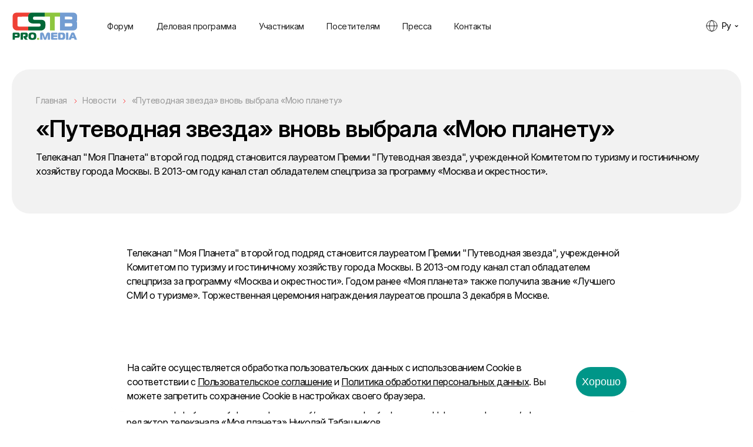

--- FILE ---
content_type: text/html; charset=UTF-8
request_url: https://cstb.ru/press/news/putevodnaya-zvezda-vnov-vybrala-moyu-planetu/
body_size: 20399
content:
<!doctype html>
<!--[if lt IE 7]>
<html class="no-js lt-ie9 lt-ie8 lt-ie7" lang="ru"> <![endif]-->
<!--[if IE 8]>
<html class="no-js lt-ie9 lt-ie8" lang="ru"> <![endif]-->
<!--[if IE 9]>
<html class="no-js lt-ie9" lang="ru"> <![endif]-->
<!--[if gt IE 8]><!-->
<html class="no-js " lang="ru"> <!--<![endif]-->
<head>
  <meta http-equiv="Content-Type" content="text/html; charset=UTF-8" />
<meta name="keywords" content="новости, релизы, статьи, платное тв, закон о рекламе, платные тв каналы, цифровое телевидение" />
<meta name="description" content="Новости, статьи, презентации о выставке" />
<link href="/local/templates/cstb.2024/css/style.css?1765535386134980" type="text/css"  data-template-style="true"  rel="stylesheet" />
<link href="/local/templates/cstb.2024/template_styles.css?1765535386192" type="text/css"  data-template-style="true"  rel="stylesheet" />
  <meta name="format-detection" content="telephone=no">
  <meta name="viewport" content="width=device-width, initial-scale=1, maximum-scale=1">
  <meta http-equiv="X-UA-Compatible" content="IE=edge,chrome=1">


  <link rel="icon" type="image/x-icon" href="/local/templates/cstb.2024/favicon.ico?v=2" />

  <link rel="preconnect" href="https://fonts.googleapis.com">
  <link rel="preconnect" href="https://fonts.gstatic.com" crossorigin>
  <link href="https://fonts.googleapis.com/css2?family=Inter:ital,opsz,wght@0,14..32,100..900;1,14..32,100..900&display=swap" rel="stylesheet">

  <script data-skip-moving="true" src="/local/templates/cstb.2024/js/libs/modernizr-2.5.3.min.js"></script>
      
  <title>Новости о форуме CSTB.PRO.MEDIA</title>
    <!-- Yandex.Metrika counter-->
        <noscript><div><img src="https://mc.yandex.ru/watch/21743185" style="position:absolute; left:-9999px;" alt="" /></div></noscript>
    <!-- /Yandex.Metrika counter -->
</head>
<body>


  <div id="panel" style="position: fixed;z-index: 10000;bottom: 0%;width: 100%;">
      </div>

  <div style=" position: fixed; width: 100%; height: 100%; background-color: #fff; display: flex; align-items: center; justify-content: center; flex-direction: column;   z-index: 10000;" id="preloader"><span class="loader"></span></div>

  <header class="header ">
    <div class="wrapper">
              <a href="/" class="logo">
          <img src="/upload/iblock/bf3/qr0uuv7ba852gcncsgg9baibcazzhfyy/logo.svg" alt="logo">
        </a>
      
      <div class="burger">
        <span></span>
        <span></span>
        <span></span>
      </div>

      
      <div class="header_language">
        <span>Ру</span>
        <ul>
                      <li>
              <a href="http://en.cstb.ru/press/news/putevodnaya-zvezda-vnov-vybrala-moyu-planetu/">En</a>
            </li>
                  </ul>
      </div>

      <nav class="header_nav">
        <div class="header_nav_in">
            <ul>
          <li><a href="/info/about/">Форум</a></li>
            <li><a href="/forum/">Деловая программа</a></li>
            <li><a href="/exhibitors/">Участникам</a></li>
            <li><a href="/visitors/">Посетителям</a></li>
            <li><a href="/press/">Пресса</a></li>
            <li><a href="/contacts/">Контакты</a></li>
        </ul>
          </div>
        <div class="only-mobile">
                  </div>
      </nav>
    </div>

  </header>

  <div class="content">
<div class="js-ajax-news-wrap">
  <section class="article-info">
  <div class="wrapper">
    <div class="article-info_top">
        
      <section class="crumbs">
        
      <ul itemscope itemtype="https://schema.org/BreadcrumbList">
		
      <li itemprop="itemListElement" itemscope itemtype="https://schema.org/ListItem">
        <a href="/" title="Главная" itemprop="item">
          <span itemprop="name">Главная</span>
          <meta itemprop="position" content="1">
        </a>
      </li>
		
      <li itemprop="itemListElement" itemscope itemtype="https://schema.org/ListItem">
        <a href="/press/news/" title="Новости" itemprop="item">
          <span itemprop="name">Новости</span>
          <meta itemprop="position" content="2">
        </a>
      </li>
		
      <li itemprop="itemListElement" itemscope itemtype="https://schema.org/ListItem">
        <a href="" title="«Путеводная звезда» вновь выбрала «Мою планету»" itemprop="item">
          <span itemprop="name">«Путеводная звезда» вновь выбрала «Мою планету»</span>
          <meta itemprop="position" content="3">
        </a>
      </li>
    </ul>
          <h1>«Путеводная звезда» вновь выбрала «Мою планету»</h1>
      <p>Телеканал "Моя Планета" второй год подряд становится лауреатом Премии "Путеводная звезда", учрежденной Комитетом по туризму и гостиничному хозяйству города Москвы. В 2013-ом году канал стал обладателем спецприза за программу «Москва и окрестности».</p>
        </section>
    </div>

    
  <div class="text_in">
    <div class="only-mobile">
              <p>Телеканал "Моя Планета" второй год подряд становится лауреатом Премии "Путеводная звезда", учрежденной Комитетом по туризму и гостиничному хозяйству города Москвы. В 2013-ом году канал стал обладателем спецприза за программу «Москва и окрестности».</p>
          </div>
    Телеканал "Моя Планета" второй год подряд становится лауреатом Премии "Путеводная звезда", учрежденной Комитетом по туризму и гостиничному хозяйству города Москвы. В 2013-ом году канал стал обладателем спецприза за программу «Москва и окрестности». Годом ранее «Моя планета» также получила звание «Лучшего СМИ о туризме». Торжественная церемония награждения лауреатов прошла 3 декабря в Москве.<br />
<br /><br />
<br />
<br /><br />
«Проект «Москва и окрестности» - это наше признание в любви городу, в котором мы живем и работаем. Столица России гигантская, рассказать о ней все практически невозможно, но мы стараемся, и хотя бы раз в неделю ставим в эфирную сетку фильм про Москву, за что нас регулярно благодарят телезрители», - рассказывает главный редактор телеканала «Моя планета» Николай Табашников. <br />
<br /><br />
<br />
<br /><br />
Программа «Москва и окрестности» существует на телеканале «Моя Планета» более двух лет. Все это время корреспонденты «Моей Планеты» рассказывают о том, как интересно провести выходные в различных районах столицы и Московской области. В рамках проекта в эфире телеканала были показаны более 120 программ. <br />
<br /><br />
<br />
<br /><br />
Премия «Путеводная звезда» учреждена в 1999 году для повышения качества туристского и экскурсионного сервиса, гостиничного обслуживания, формирования положительного имиджа города как мирового туристского центра, увеличения эффективности рекламно-информационных кампаний и содействия увеличению туристских потоков в Москву. Премия присуждается в 17 номинациях. Среди них, внутренний туризм, въездной туризм, выездной туризм, социальный туризм, бизнес-туризм, экскурсионное обслуживание, объекты туристского показа, предприятия общественного питания, подготовка кадров для туриндустрии, специальные номинации и др.<br />
<br /><br />
<br />
<br /><br />
Телеканал «Моя планета» является обладателем нескольких десятков престижных российских и международных наград. В их числе главные награды на премиях "Золотой луч, "Большая цифра", "Звезда. Travel.ru", "Золотая вершина" и др.<br />
<br /><br />
  </div>
  </div>
</section>
<section class="content-callback">
  <div class="wrapper">
    <div class="content-callback_in">

      <div class="gradient gradient1"></div>
      <div class="gradient gradient2"></div>
      <div class="gradient gradient3"></div>
      <div class="gradient gradient4"></div>

      <img src="/local/templates/cstb.2024/images/phone.png" alt="img" class="wow fadeInUp">

      <div class="wrap">
        <h2 class="title-item">
Будьте в курсе новостей <br> CSTB.PRO.MEDIA</h2>
        <form action="/local/components/smapp/forms/templates/mp.subscribe/ajax.php"
              method="POST"
              enctype="multipart/form-data"
              data-thank-id="#subscribe-thank"
              data-error-id="#subscribe-error"
              rel="js-form"
        >
          <input type="hidden" name="sessid" id="sessid" value="6756c859961e438973605813d3296e3c" />
          <div class="form-item">
            <input type="email" placeholder="Ваш e-mail" name="EMAIL" data-name="email">
          </div>

          <button class="btn btn-green js-subscribe-form-submit-button">Подписаться</button>

          <div class="polit">
                      </div>
      </div>

      </form>
    </div>
  </div>
</section>
<div class="popup" id="subscribe-thank">
  <h3 style="text-align: center;">Спасибо за вашу подписку!</h3>
</div>
<div class="popup popup-long" id="subscribe-error">
  <h3>Ошибка во время подписки!</h3>
  <p class="js-error-text"></p>
</div><section class="more-posts">
  <div class="wrapper">
    <div class="center">
      <h2 class="title-item wow slideInUp">Другие публикации</h2>
    </div>
    <div class="more-posts_in">
                      <a href="/press/news/premera-na-multilandii-/" id="bx_3218110189_90516">
          <span class="preview">
            <img src="/upload/resize_cache/iblock/f91/paficdxw0jg38ss307le0s4rd1qmv2ma/900_600_1/Post_VK_cheba_serial_CSTB_1080_2.jpg" alt="gal1">
          </span>
          <span class="date">29 января 2026</span>
          <span class="name">Премьера — на «Мультиландии»!</span>
        </a>
                      <a href="/press/news/kino-iz-sng-rasshiryaet-prisutstvie-na-mediabaze/" id="bx_3218110189_90514">
          <span class="preview">
            <img src="/upload/iblock/e9e/h1fsna0sxojmtdiah76bvjxpsop8rnbj/Bez-imeni_.jpg" alt="gal1">
          </span>
          <span class="date">28 января 2026</span>
          <span class="name">Кино из СНГ расширяет присутствие на «Медиабазе»</span>
        </a>
                      <a href="/press/news/panelnaya-diskussiya-interaktivnaya-reklama-i-sessiya-tv-v-didzhital-srede/" id="bx_3218110189_90475">
          <span class="preview">
            <img src="/upload/resize_cache/iblock/a0b/o3pvc0gzrvewcbr4khwx7qu417jk8whk/900_600_1/DW3A8313.jpg" alt="gal1">
          </span>
          <span class="date">22 января 2026</span>
          <span class="name">Панельная дискуссия «Интерактивная реклама» и сессия «ТВ в диджитал среде»</span>
        </a>
                      <a href="/press/news/den-operatora-svyazi-i-festival-promo-fest-pay-tv/" id="bx_3218110189_90474">
          <span class="preview">
            <img src="/upload/resize_cache/iblock/40a/5duyr7z8izja28u6i4napzb09o20ve7n/900_600_1/Foto-Den-Operatora-Cvyazi.jpg" alt="gal1">
          </span>
          <span class="date">22 января 2026</span>
          <span class="name">День Оператора Связи и фестиваль Promo Fest Pay TV</span>
        </a>
            </div>
  </div>
</section><section class="partners-carousel">
  <div class="wrapper">
    <div class="center fl_l">
      <h2 class="title-item wow slideInUp">Партнеры CSTB PRO MEDIA 2026</h2>
    </div>
    <div class="tab-menu for-tab-menu wow fadeInRight">
      <i></i>
      <ul>
                  <li class="active">Партнеры</li>
                  <li class="">Поддержка профессиональных ассоциаций</li>
                  <li class="">Информационные партнеры</li>
              </ul>
    </div>
    <div class="tab-content">
              <div class="tab-item">
          <div class="partners-carousel_in wow-tab wow fadeInRight">
                          <a href="http://www.1tv.com/" class="carousel-item">
                <span>
                                      <img src="/upload/iblock/3b5/i72qotsi1h4x9yv1sixew3z65fjio3w4/PKVS_logo_wings.jpg" alt="Первый канал. Всемирная сеть">
                                  </span>
                ГЛАВНЫЙ ПАРТНЕР               </a>
                          <a href="http://synterramedia.ru/" class="carousel-item">
                <span>
                                      <img src="/upload/iblock/6d2/prsw8hmoy5zmmcgm479m63uuk9i09mmi/Sinterre-Media.jpg" alt="СИНТЕРРА МЕДИА">
                                  </span>
                ГЕНЕРАЛЬНЫЙ ПАРТНЕР              </a>
                          <a href="http://www.gazprom-media.com/ru" class="carousel-item">
                <span>
                                      <img src="/upload/iblock/bc4/v4ifmnz2s63285tzgevr8xkq0uiv51a6/Siniy-logotip-GPMKH-na-beloy-plashke-kirillitsa.png" alt="Газпром-Медиа Холдинг">
                                  </span>
                ПАРТНЕР ФОРУМА              </a>
                          <a href="http://nmg.ru" class="carousel-item">
                <span>
                                      <img src="/upload/iblock/a58/Bez_imeni_2.png" alt="НМГ">
                                  </span>
                ПАРТНЕР ФОРУМА              </a>
                          <a href="http://wink.ru" class="carousel-item">
                <span>
                                      <img src="/upload/iblock/33d/Logo_didzhital.png" alt="WINK">
                                  </span>
                ОФИЦИАЛЬНЫЙ ПАРТНЕР              </a>
                          <a href="http://okko.tv/" class="carousel-item">
                <span>
                                      <img src="/upload/iblock/04a/2024_01_19_14_48_28.jpg" alt="OKKO">
                                  </span>
                ИНДУСТРИАЛЬНЫЙ ПАРТНЕР              </a>
                          <a href="https://moe.video/" class="carousel-item">
                <span>
                                      <img src="/upload/iblock/beb/brpu4wpoeuk87jw45ieh4w9yc3n3x3n4/logo-MV_blue.png" alt="МОЕ ВИДЕО">
                                  </span>
                ПАРТНЕР ФОРУМА              </a>
                          <a href="http://www.msk-ix.ru/medialogistika/" class="carousel-item">
                <span>
                                      <img src="/upload/iblock/2fe/l018ap3512pkiuycys5qzv4u4kub4c6e/Logo_Medialogistika_.jpg" alt="МЕДИАЛОГИСТИКА">
                                  </span>
                ПАРТНЕР ФОРУМА              </a>
                          <a href="http://yandex.cloud/ru" class="carousel-item">
                <span>
                                      <img src="/upload/iblock/c36/sh37ya014g0fl807u4xl5wc9043k3mid/2026_01_28_17_25_22.jpg" alt="YANDEX CLOUD">
                                  </span>
                ПАРТНЕР ФОРУМА              </a>
                          <a href="http://www.red-red.ru/" class="carousel-item">
                <span>
                                      <img src="/upload/iblock/d90/KK_logo.png" alt="КРАСНЫЙ КВАДРАТ">
                                  </span>
                ПРИ УЧАСТИИ              </a>
                          <a href="http://xovp.ru/" class="carousel-item">
                <span>
                                      <img src="/upload/iblock/5a1/kho-logo-tolshche-kvadrat-pechat-chernyy.png" alt="XOVP">
                                  </span>
                ПАРТНЕР ПО ОРГАНИЗАЦИИ              </a>
                          <a href="http://telefamily.ru/" class="carousel-item">
                <span>
                                      <img src="/upload/iblock/d60/7468ix79gswyyqybkt2urnvd8j9w989f/MRKT_25112_CT_MIMF_LogoCT_94102_Preview.png" alt="Цифровое телесемейство">
                                  </span>
                ПАРТНЕР «ДНЯ ОПЕРАТОРА»              </a>
                          <a href="http://universaltv.ru/" class="carousel-item">
                <span>
                                      <img src="/upload/iblock/187/fc7ce2381286e28bb3cc76bdf815c795.jpg" alt="UNIVERSAL DISTRIBUTION">
                                  </span>
                ПАРТНЕР «ДНЯ ОПЕРАТОРА»              </a>
                          <a href="http://www.kanal-o.ru/" class="carousel-item">
                <span>
                                      <img src="/upload/iblock/da2/18h8c0jiveqru9hra9rik1c4ghtys7jm/O_PZ_RGB_purple_flat_round.png" alt="Телеканал &quot;О!&quot;">
                                  </span>
                ПАРТНЕР СЕССИИ              </a>
                          <a href="https://multilandia.ru/" class="carousel-item">
                <span>
                                      <img src="/upload/iblock/07d/mi3ryorweg6xbxqvexipanu7bc3csnfz/multilandiya_logo_siniy.png" alt="Мультиландия">
                                  </span>
                ПАРТНЕР СЕССИИ              </a>
                          <a href="https://everest-sales.ru/" class="carousel-item">
                <span>
                                      <img src="/upload/iblock/4da/8vlrb625a7dou5fh5mwqkzxbojy27f1v/everest.png" alt="ЭВЕРЕСТ Сейлз-хаус">
                                  </span>
                ПАРТНЕР СЕССИИ              </a>
                          <a href="https://ekran.ru" class="carousel-item">
                <span>
                                      <img src="/upload/iblock/8dd/1sl0ofrw9i5fqm27p9bl4obg6o7x130n/EKRAN.png" alt="ЭКРАН">
                                  </span>
                ПАРТНЕР СЕССИИ              </a>
                          <a href="https://mediabaza.ru" class="carousel-item">
                <span>
                                      <img src="/upload/iblock/4ec/4abgyqmnu05mfnu81c0kc2gobxisl6vr/Logotip-Mediabaza.jpg" alt="МЕДИАБАЗА">
                                  </span>
                ПАРТНЕР СЕССИИ              </a>
                          <a href="https://start.ru/" class="carousel-item">
                <span>
                                      <img src="/upload/iblock/df5/sqpopz21876xn8nzexwqeemauoi0uv7s/Start-Lockup-Online-Kinoteatr-2024-Gray_5x.png" alt="START">
                                  </span>
                ПАРТНЕР СЕССИИ              </a>
                          <a href="http://www.rusproducers.com/" class="carousel-item">
                <span>
                                      <img src="/upload/iblock/888/logo_APKiT_black.png" alt="АПКИТ">
                                  </span>
                ПАРТНЕР ФОРУМА               </a>
                          <a href="http://aakr.ru/" class="carousel-item">
                <span>
                                      <img src="/upload/iblock/f4a/AAK.jpg" alt="АССОЦИАЦИЯ АНИМАЦИОННОГО КИНО">
                                  </span>
                ПРИ ПОДДЕРЖКЕ               </a>
                          <a href="http://www.akarussia.ru/" class="carousel-item">
                <span>
                                      <img src="/upload/iblock/39f/ACAR_logo_rus2_1_.png" alt="АКАР">
                                  </span>
                ИНДУСТРИАЛЬНЫЙ ПАРТНЕР              </a>
                          <a href="https://interactivead.ru/" class="carousel-item">
                <span>
                                      <img src="/upload/iblock/c6a/arir.png" alt="АРИР">
                                  </span>
                ИНДУСТРИАЛЬНЫЙ ПАРТНЕР              </a>
                          <a href="https://rg.ru/media" class="carousel-item">
                <span>
                                      <img src="/upload/iblock/31b/4ea7ymw1052t2s7fpai9i3h484ymlimm/RG_Media.jpg" alt="РГ МЕДИА">
                                  </span>
                ПАРТНЕР ФОРУМА              </a>
                          <a href="https://skymediatv.ru/" class="carousel-item">
                <span>
                                      <img src="/upload/iblock/db3/Sky-Media-logo-png-_1_.png" alt="SKY MEDIA">
                                  </span>
                КОФЕ-ПАРТНЕР              </a>
                          <a href="http://tiji.ru/" class="carousel-item">
                <span>
                                      <img src="/upload/iblock/df2/LOGO-TIJI_2019.png" alt="TIJI">
                                  </span>
                КОФЕ-ПАРТНЕР              </a>
                          <a href="https://mc.hse.ru/" class="carousel-item">
                <span>
                                      <img src="/upload/iblock/f8b/f4q0ez6tcmq5glqrkq5c6lg632l74se0/VSHE_mediatsentr_LogoMittz_Blue-_1_.png" alt="Медиацентр ВШЭ">
                                  </span>
                ПАРТНЕР МАСТЕР-КЛАССА              </a>
                      </div>
        </div>
              <div class="tab-item">
          <div class="partners-carousel_in wow-tab wow fadeInRight">
                          <a href="http://rosteleset.ru/" class="carousel-item">
                <span>
                                      <img src="/upload/iblock/cf5/logo.jpg" alt="Ассоциация РОСТЕЛЕСЕТЬ">
                                  </span>
                              </a>
                          <a href="http://www.macatel.ru" class="carousel-item">
                <span>
                                      <img src="/upload/iblock/bb9/logo2019.jpg" alt="МАКАТЕЛ">
                                  </span>
                              </a>
                          <a href="https://cstb.ru/info/exhibitors/year/2025/?n=%D0%9B" class="carousel-item">
                <span>
                                      <img src="/upload/iblock/b4f/r4lzpgdsyqw6lmgd7zojy4jh9w46hgaa/WhatsApp-Image-2024_12_12-at-13.45.09.jpeg" alt="ЛИГА ОПЕРАТОРОВ СВЯЗИ">
                                  </span>
                              </a>
                          <a href="http://xn--90aiaa1abr3aff4i.xn--p1ai/" class="carousel-item">
                <span>
                                      <img src="/upload/iblock/1bd/pcezakevs4bot21ljcgn5732rh6le1fh/Oblteleset.jpg" alt="Облтелесеть">
                                  </span>
                              </a>
                          <a href="http://www.tos-by.com" class="carousel-item">
                <span>
                                      <img src="/upload/iblock/79e/lzz06uif40tju6qepv9pnshwrb6uiyo5/TOS.png" alt="Телекоммуникационный отраслевой Союз, Республика Беларусь (ТОС)">
                                  </span>
                              </a>
                          <a href="https://a-mor.ru/" class="carousel-item">
                <span>
                                      <img src="/upload/iblock/7a9/AMOR_Emblema.png" alt="A-MOR">
                                  </span>
                              </a>
                          <a href="https://cstb.ru/info/exhibitors/year/2025/?n=%D0%90" class="carousel-item">
                <span>
                                      <img src="/upload/iblock/4e7/RAYSI.bmp" alt="Ассоциация «Индустрия цифрового и аудиовизуального вещания Азербайджана»">
                                  </span>
                              </a>
                          <a href="http://aks-rus.ru/" class="carousel-item">
                <span>
                                      <img src="/upload/iblock/ba9/AKS.png" alt="Ассоциация компаний связи ">
                                  </span>
                              </a>
                      </div>
        </div>
              <div class="tab-item">
          <div class="partners-carousel_in wow-tab wow fadeInRight">
                          <a href="https://www.vedomosti.ru/" class="carousel-item">
                <span>
                                      <img src="/upload/iblock/16e/cvf6isc2v3vgxhiyktyacncd82ty5vea/Vedomosti.jpeg" alt="Ведомости">
                                  </span>
                ГЕНЕРАЛЬНЫЙ ИНФОРМАЦИОННЫЙ ПАРТНЕР              </a>
                          <a href="https://advert.kp.ru/" class="carousel-item">
                <span>
                                      <img src="/upload/iblock/c8f/lh215m10psp3kuhxr03npwwgrcskqhw6/LOGO_2025_bird_gazeta_sayt_radio_knigi.png" alt="Комсомольская правда">
                                  </span>
                ГЛАВНЫЙ МЕДИАПАРТНЕР              </a>
                          <a href="http://www.cableman.ru" class="carousel-item">
                <span>
                                      <img src="/upload/iblock/60a/kabelshchik-novyy.png" alt="Кабельщик">
                                  </span>
                СТРАТЕГИЧЕСКИЙ ИНФОРМАЦИОННЫЙ ПАРТНЕР              </a>
                          <a href="http://www.kinometro.ru/" class="carousel-item">
                <span>
                                      <img src="/upload/iblock/0f7/xnzzmxinruwbiilyurql7cg6qgry91nu/Snimok-ekrana-_229_.png" alt="Бюллетень кинопрокатчика">
                                  </span>
                ОТРАСЛЕВОЙ ИНФОРМАЦИОННЫЙ ПАРТНЕР              </a>
                          <a href="https://iz.ru/" class="carousel-item">
                <span>
                                      <img src="/upload/iblock/466/izvestiya.png" alt="Известия">
                                  </span>
                              </a>
                          <a href="http://www.ostankino.ru" class="carousel-item">
                <span>
                                      <img src="/upload/iblock/5ff/ostankino2.png" alt="Останкино">
                                  </span>
                              </a>
                          <a href="http://mir24.tv/" class="carousel-item">
                <span>
                                      <img src="/upload/iblock/4bb/l0oe6hd3hetz93ch0qvnzekpr878cz6o/WhatsApp-Image-2025_01_22-at-13.58.06.jpeg" alt="МИР 24">
                                  </span>
                              </a>
                          <a href="https://telecomdaily.ru" class="carousel-item">
                <span>
                                      <img src="/upload/iblock/9d0/tdaily_logo_2018.png" alt="TelecomDaily">
                                  </span>
                              </a>
                          <a href="https://kinoreporter.ru/" class="carousel-item">
                <span>
                                      <img src="/upload/iblock/d38/0pq5h8f8q78k0fg3202u9hse8nedvexb/Snimok-ekrana-_230_.png" alt="Кинорепортер">
                                  </span>
                              </a>
                          <a href="https://www.comnews.ru/" class="carousel-item">
                <span>
                                      <img src="/upload/iblock/969/aa459f4f73ad3754ebe682ecf12f3a01.png" alt="Comnews">
                                  </span>
                              </a>
                          <a href="https://www.rabotnikitv.com/ " class="carousel-item">
                <span>
                                      <img src="/upload/iblock/908/Rabotniki-TV.jpg" alt="Работники ТВ">
                                  </span>
                              </a>
                          <a href="http://www.adindex.ru" class="carousel-item">
                <span>
                                      <img src="/upload/iblock/457/logo_adindex_1_2_.png" alt="Adindex">
                                  </span>
                              </a>
                          <a href="https://adpass.ru/" class="carousel-item">
                <span>
                                      <img src="/upload/iblock/c7f/Bez-imeni_.png" alt="ADPASS">
                                  </span>
                              </a>
                          <a href="https://kinotv.ru/" class="carousel-item">
                <span>
                                      <img src="/upload/iblock/624/5kzkap2ndct71gzm5vji7180hfj4l74v/123_4x.png" alt="КИНО ТВ">
                                  </span>
                              </a>
                          <a href="https://shkulevholding.ru/" class="carousel-item">
                <span>
                                      <img src="/upload/iblock/218/64sp9a5otyspc63ff1v7kk947atq15pm/shkulev_holding_rus.png" alt="ШКУЛЕВ">
                                  </span>
                              </a>
                          <a href="http://telecomtimes.ru/" class="carousel-item">
                <span>
                                      <img src="/upload/iblock/041/Telecom-Times.png" alt="Telecom Times">
                                  </span>
                              </a>
                          <a href="https://doc.ru/" class="carousel-item">
                <span>
                                      <img src="/upload/iblock/489/whfia4m2b2kvm9a0h4xvufg1fnv9e3to/Doc-ru-1.jpg" alt="DOC.RU">
                                  </span>
                              </a>
                          <a href="http://it-world.ru/" class="carousel-item">
                <span>
                                      <img src="/upload/iblock/a0a/it_world_new_7_-_1_.png" alt="IT World">
                                  </span>
                              </a>
                          <a href="https://moviestart.ru/" class="carousel-item">
                <span>
                                      <img src="/upload/iblock/da6/srnk53m186qn4gns9m0e2nvd4hlyfycz/moviestart_black_1.png" alt="Moviestar">
                                  </span>
                              </a>
                          <a href="http://www.lastmile.su/" class="carousel-item">
                <span>
                                      <img src="/upload/iblock/cac/pervaya_milya.png" alt="Первая миля">
                                  </span>
                              </a>
                          <a href="https://www.hse.ru/" class="carousel-item">
                <span>
                                      <img src="/upload/iblock/58a/fbu01hxgwwm7j15yjrhhntzb8tbrhwr8/VSHE_mediatsentr_LogoMittz_Blue.png" alt="ВЫСШАЯ ШКОЛА ЭКОНОМИКИ">
                                  </span>
                              </a>
                          <a href="https://tvmag.ru/" class="carousel-item">
                <span>
                                      <img src="/upload/iblock/210/64xlioslo3pl00g6qat62au73lilm3p2/tv-mag_black_300pix_2_.png" alt="ТВ МАГ">
                                  </span>
                              </a>
                          <a href="kinoafisha.info" class="carousel-item">
                <span>
                                      <img src="/upload/iblock/614/j97xq62xyz82lwrj0ttoop3i6cx0a076/kinoafisha.png" alt="Киноафиша">
                                  </span>
                              </a>
                          <a href="http://www.vestnik-sviazy.ru" class="carousel-item">
                <span>
                                      <img src="/upload/iblock/05a/VS_Logo.png" alt="Вестник связи">
                                  </span>
                              </a>
                          <a href="https://cinemaplex.ru/" class="carousel-item">
                <span>
                                      <img src="/upload/iblock/4f1/xqvrjarnqd1xaf53gxgzi71kmanp2oum/Logo-Cinemaplex.png" alt="СИНЕМАПЛЕКС">
                                  </span>
                              </a>
                          <a href="t.me/FBChu" class="carousel-item">
                <span>
                                      <img src="/upload/iblock/16f/830vglhg1b6o4tmgpoymxwo9z76jny6v/FBCH_1.png" alt="Фёдор, Бонд и Чук">
                                  </span>
                              </a>
                          <a href="https://invoicemedia.ru/" class="carousel-item">
                <span>
                                      <img src="/upload/iblock/5a4/5276kyey2wvhwj5qz4vfajvcgi6pth1w/WhatsApp-Image-2024_02_19-at-18.35.03.jpeg" alt="Invioce Media">
                                  </span>
                              </a>
                          <a href="https://wireless-e.ru/zhurnal-besprovodnye-tehnologii/" class="carousel-item">
                <span>
                                      <img src="/upload/iblock/323/x3ppyutnp3pmp8ryfbh25lp3xdfxovt2/BT_Logo.jpg" alt="Беспроводные технологии">
                                  </span>
                              </a>
                          <a href="https://expomap.ru/" class="carousel-item">
                <span>
                                      <img src="/upload/iblock/64a/1qpypu4tmmsoevsyhsmfpbrft6yik22c/partner_240_240.jpg" alt="EXPOMAP">
                                  </span>
                              </a>
                          <a href="https://www.techinsider.ru/" class="carousel-item">
                <span>
                                      <img src="/upload/iblock/83a/g3lhft12xy3j5tfzjz4jnmxn1iuc6045/TI-rus-black.png" alt="Техинсайдер">
                                  </span>
                              </a>
                          <a href="https://360tv.ru/" class="carousel-item">
                <span>
                                      <img src="/upload/iblock/c41/fzjp0jfv8wzno466h2v2vrvs0b2vxhl5/360-_1_.png" alt="360">
                                  </span>
                              </a>
                          <a href="https://www.probusinesstv.ru/" class="carousel-item">
                <span>
                                      <img src="/upload/iblock/d19/5tji63bj1eplfgo6n42cmov1voe49zl0/Clip-path-group-_1_.png" alt="Телеканал ПРО Бизнес">
                                  </span>
                              </a>
                          <a href="https://t.me/backstage_moscow" class="carousel-item">
                <span>
                                      <img src="/upload/iblock/3d7/37828pyasg629b8355358v13bylcltsz/Kino-Beksteydzh.jpg" alt="Кино Бэкстейдж">
                                  </span>
                              </a>
                          <a href="http://www.tefi.ru/" class="carousel-item">
                <span>
                                      <img src="/upload/iblock/7d9/69q17o0rxkw196f2p72fsflh798gexkf/Logo_CHyernyy.png" alt="Фонд Академия Российского Телевидения">
                                  </span>
                              </a>
                          <a href="https://t.me/aspectratiofilm" class="carousel-item">
                <span>
                                      <img src="/upload/iblock/00f/ps7mjpq03vpvq4b1pjyrdz42kgx42kd5/IMG_0315.png" alt="aspect ratio">
                                  </span>
                              </a>
                          <a href="https://t.me/kinokotik" class="carousel-item">
                <span>
                                      <img src="/upload/iblock/574/haiu8yutee56vdypl994q3lmbtowpa6k/kotik_black.png" alt="КИНОКОТИК">
                                  </span>
                              </a>
                          <a href="https://мастерскаяновыхмедиа.рф/" class="carousel-item">
                <span>
                                      <img src="/upload/iblock/dd0/e7lz308qs54t9fh09iqc8gvbezkc6he6/LOGO_MNM.png" alt="Мастерская новых медиа">
                                  </span>
                              </a>
                          <a href="http://www.proficinema.ru" class="carousel-item">
                <span>
                                      <img src="/upload/iblock/c6e/logo_all_var.png" alt="ProfiCinema">
                                  </span>
                              </a>
                          <a href="https://vseznaika.press/" class="carousel-item">
                <span>
                                      <img src="/upload/iblock/393/em66nsgfrj7l7bh2j2yfgjf8milnaza9/photo_2025_12_15_16_18_06.jpg" alt="ВСЕЗНАЙКА">
                                  </span>
                              </a>
                          <a href="https://t.me/callbackhere" class="carousel-item">
                <span>
                                      <img src="/upload/iblock/449/eo59ifrnb4ydkyk1z4fjt9o39uvcarrv/Vyzyvnoi_1920kh1080.png" alt="ВЫЗЫВНОЙ">
                                  </span>
                              </a>
                          <a href="https://vidmk.ru/" class="carousel-item">
                <span>
                                      <img src="/upload/iblock/c5c/0s90x6pa7n7f7c4x9e8o38ffu0a00rl4/2026_02_02_13_15_51.jpg" alt="ViDMK">
                                  </span>
                              </a>
                          <a href="https://t.me/telegasmartnews" class="carousel-item">
                <span>
                                      <img src="/upload/iblock/da5/f93jvb66v7lgkl609f31mwmgwon0ax89/IMG_20251016_164803_554.jpg" alt="Smart News">
                                  </span>
                              </a>
                          <a href="https://tvfilm.ru/" class="carousel-item">
                <span>
                                      <img src="/upload/iblock/36a/2r64rpm4yrzrzdwb6werrei2awb4xvwe/410.png" alt="TV Film">
                                  </span>
                              </a>
                          <a href="https://t.me/coolbutrewrite" class="carousel-item">
                <span>
                                      <img src="/upload/iblock/526/xsmcv4rn11mzecfofh8cx9335scx9zfs/IMG_0313.png" alt="Круто, но надо переписать">
                                  </span>
                              </a>
                          <a href="https://helpinver.com/" class="carousel-item">
                <span>
                                      <img src="/upload/iblock/eab/3of8f370xv4f0vh1se1qcb8zdtzvz4e7/2025_02_17_12_30_53.jpg" alt="ХЕЛПИНВЕР">
                                  </span>
                              </a>
                          <a href="https://vk.com/pr_violetviolin" class="carousel-item">
                <span>
                                      <img src="/upload/iblock/628/Violet-Violin_Logo-black-one.png" alt="Violet Violin">
                                  </span>
                              </a>
                          <a href="https://news.ru/" class="carousel-item">
                <span>
                                      <img src="/upload/iblock/e58/wodm5vy5o3xt2zfpfon2cd7ftol21qq4/Logo-v-rastre.png" alt="NEWS.RU">
                                  </span>
                              </a>
                          <a href="https://t.me/aiforproduct" class="carousel-item">
                <span>
                                      <img src="/upload/iblock/3bf/hhjtfqflvhd0xff8o09n22938lhcxs4k/photo_2026_01_13_16_25_23.jpg" alt="AI для продакта">
                                  </span>
                              </a>
                          <a href="https://letaibe.media" class="carousel-item">
                <span>
                                      <img src="/upload/iblock/d6c/45t5folrc6eglk4gnq6i5fj9ehx4b9xb/let_ai_be_logo_dlya-belogo-fona.png" alt="LetAIbe">
                                  </span>
                              </a>
                          <a href="https://filmpro.ru" class="carousel-item">
                <span>
                                      <img src="/upload/iblock/e79/r0w6e62hi9iqbxaax9j1khap2cityv6p/filmpro_ru_1_-_1_.png" alt="Film Pro">
                                  </span>
                              </a>
                          <a href="https://fi.hse.ru" class="carousel-item">
                <span>
                                      <img src="/upload/iblock/117/cuglnnkpup61rk478546lj4r3c83q7me/Frame-133.jpg" alt="ВШЭ">
                                  </span>
                              </a>
                          <a href="http://t.me/anikagalina" class="carousel-item">
                <span>
                                      <img src="/upload/iblock/051/9w0mj36a8wsf13w9ejm5ndul7yizr7sd/SHourAnika.png" alt="ТГК ШОУРАНИКА">
                                  </span>
                              </a>
                          <a href="https://t.me/kinsidermag" class="carousel-item">
                <span>
                                      <img src="/upload/iblock/40f/umsa1kkuqhm23zfxdk29vbxhos8bjkj1/photo_2025_03_28_12_10_19.png" alt="Кинсайдер">
                                  </span>
                              </a>
                          <a href="https://t.me/let_9" class="carousel-item">
                <span>
                                      <img src="/upload/iblock/09f/qot909kvvssi70jz171fupa4nto4pt3b/Mam_-ya-na-semkakh.png" alt="Мам, я на съемках">
                                  </span>
                              </a>
                      </div>
        </div>
          </div>
  </div>
</section></div>
</div>

<footer class="footer">
  <div class="wrapper">
    <div class="footer_left">
            <a href="/" class="footer-logo">
        <img src="/upload/iblock/f3d/ltv0edch48x3s4zeo1k7g1aqxwa1a3zi/logo_white.svg" alt="logo">
      </a>
          </div>

    <div class="footer_subscribe">
              <div class="item">
          <p>Подписывайтесь</p>
          <div class="footer_social">
                                      <a target="_blank" rel="nofollow" href="//vk.com/cstb_exhibition">
                <svg width="24" height="24" viewBox="0 0 24 24" fill="none" xmlns="http://www.w3.org/2000/svg">
                  <path fill-rule="evenodd" clip-rule="evenodd" d="M11.7423 19.9372H13.1768C13.1768 19.9372 13.6102 19.8851 13.8314 19.6238C14.035 19.3839 14.0285 18.9334 14.0285 18.9334C14.0285 18.9334 14.0005 16.8246 14.8939 16.514C15.7746 16.2081 16.9055 18.5522 18.1042 19.4535C19.0106 20.1357 19.6994 19.9861 19.6994 19.9861L22.9044 19.9372C22.9044 19.9372 24.5811 19.824 23.7861 18.3798C23.7209 18.2617 23.3231 17.3115 21.403 15.3589C19.3934 13.3154 19.6625 13.6459 22.0834 10.111C23.5577 7.95825 24.1471 6.64396 23.963 6.08105C23.7874 5.5449 22.7031 5.68661 22.7031 5.68661L19.0943 5.71124C19.0943 5.71124 18.8268 5.67126 18.6284 5.8012C18.4345 5.92863 18.3097 6.22561 18.3097 6.22561C18.3097 6.22561 17.7386 7.8915 16.9768 9.30825C15.3699 12.2977 14.7274 12.4555 14.4648 12.2699C13.8539 11.8372 14.0064 10.5319 14.0064 9.60452C14.0064 6.7075 14.4074 5.49957 13.2254 5.18688C12.8331 5.08301 12.5444 5.01447 11.5412 5.00341C10.2536 4.98877 9.16374 5.00769 8.54665 5.33894C8.13612 5.55918 7.81942 6.04999 8.01231 6.07819C8.2508 6.11317 8.79101 6.23775 9.0774 6.66502C9.4472 7.21615 9.43417 8.45406 9.43417 8.45406C9.43417 8.45406 9.6466 11.8644 8.93795 12.2881C8.45151 12.5786 7.78424 11.9854 6.35162 9.27326C5.61756 7.88401 5.06334 6.3484 5.06334 6.3484C5.06334 6.3484 4.95647 6.06141 4.76587 5.90792C4.53454 5.72195 4.21133 5.6627 4.21133 5.6627L0.782112 5.68733C0.782112 5.68733 0.267322 5.70303 0.0783484 5.94826C-0.0897729 6.16636 0.0649898 6.61754 0.0649898 6.61754C0.0649898 6.61754 2.74972 13.4989 5.78959 16.9666C8.57695 20.146 11.7423 19.9372 11.7423 19.9372Z" fill="white"/>
                </svg>
              </a>
                                      <a target="_blank" rel="nofollow" href="https://t.me/cstb_pro_media">
                <svg width="24" height="24" viewBox="0 0 24 24" fill="none" xmlns="http://www.w3.org/2000/svg">
                  <path d="M1.38859 11.5899L6.45783 13.5654L8.41994 20.154C8.54549 20.576 9.03968 20.732 9.3677 20.4519L12.1934 18.0467C12.4896 17.7948 12.9115 17.7822 13.221 18.0168L18.3175 21.8803C18.6684 22.1466 19.1656 21.9458 19.2536 21.5031L22.987 2.75187C23.0831 2.26826 22.628 1.86481 22.187 2.04291L1.38265 10.4228C0.869238 10.6295 0.873711 11.3885 1.38859 11.5899ZM8.10373 12.5138L18.0109 6.14268C18.189 6.02852 18.3722 6.2799 18.2193 6.42798L10.043 14.3637C9.75556 14.643 9.57018 15.0168 9.51767 15.4225L9.23915 17.5777C9.20226 17.8654 8.81513 17.894 8.73909 17.6155L7.66791 13.6856C7.54522 13.2373 7.72401 12.7585 8.10373 12.5138Z" fill="white"/>
                </svg>
              </a>
                      </div>
        </div>
        
              <div class="item">
          <p style="margin-bottom: 0;">Организатор</p>
          <img src="/upload/iblock/b72/4h03wygjun6bk1fsh3dzoklrp4qsd7xi/midexpo01-_1_.png" width="126px" alt="">
        </div>
          </div>

    <div class="footer_nav">
      <div class="item">
        <p>О нас</p>
          <ul>
          <li><a href="/info/about/">Форум</a></li>
            <li><a href="/forum/">Программа форума</a></li>
            <li><a href="/exhibitors/">Участникам</a></li>
            <li><a href="/info/exhibitors/year/2025/">Список участников</a></li>
            <li><a href="/visitors/">Посетителям</a></li>
            <li><a href="/press/">Пресса</a></li>
            <li><a href="/contacts/">Контакты</a></li>
        </ul>
        </div>

      <div class="item">
        <p>Документы</p>
          <ul>
          <li>
        <noindex>
          <a target="_blank" rel="nofollow" href="/include/user_CSTB_ru.php">
            Пользовательское соглашение          </a>
        </noindex>
      </li>
            <li>
        <noindex>
          <a target="_blank" rel="nofollow" href="/include/conf_CSTB_ru.php">
            Политика обработки персональных данных          </a>
        </noindex>
      </li>
            <li>
        <noindex>
          <a target="_blank" rel="nofollow" href="/info/usloviya-uchastiya/">
            Условия участия          </a>
        </noindex>
      </li>
            <li>
        <noindex>
          <a target="_blank" rel="nofollow" href="/info/dogovor-oferty/">
            Договор публичной оферты          </a>
        </noindex>
      </li>
            <li>
        <noindex>
          <a target="_blank" rel="nofollow" href="/info/soglasie-na-obrabotku-personalnykh-dannykh/">
            Согласие на обработку персональных данных          </a>
        </noindex>
      </li>
            <li>
        <noindex>
          <a target="_blank" rel="nofollow" href="/info/soglasie-na-info-soobshcheniya/">
            Согласие на инфосообщения          </a>
        </noindex>
      </li>
        </ul>
        </div>
    </div>

    <div class="footer_contacts">
      <p>Контакты</p>
              <a href="tel:+7 (499) 551-99-80">+7 (499) 551-99-80</a>
      
              <a href="mailto:cstb.conf@midexpo.org">cstb.conf@midexpo.org</a>
          </div>
    <div class="footer_bottom">
      <div>
        © 2025 CSTB, <br> Все права защищены      </div>

      <a href="https://deus.team/" class="made">
        Разработка        <svg width="35" height="25" viewBox="0 0 35 25" fill="none" xmlns="http://www.w3.org/2000/svg">
          <path d="M5.26173 17.6456C5.26712 17.6504 5.26821 17.6589 5.26424 17.6652C4.95184 18.1576 4.50198 18.5428 3.9729 18.7706C3.43987 19.0001 2.85141 19.0592 2.28493 18.9401C2.0099 18.8934 1.74361 18.8034 1.49548 18.6733C1.04564 18.4398 0.667791 18.0834 0.403824 17.6437C0.139856 17.2039 8.33057e-05 16.698 0 16.182V13.0754C0 11.5287 1.23821 10.2236 2.74897 10.232H2.86644C3.24228 10.2316 3.61449 10.3072 3.96167 10.4544C4.30885 10.6017 4.62413 10.8177 4.88941 11.0901C5.01299 11.2163 5.1248 11.3539 5.22347 11.5012C5.24451 11.5327 5.24021 11.576 5.21415 11.6027C5.1843 11.6332 5.1372 11.6308 5.10835 11.5992C5.09463 11.5841 5.08072 11.5694 5.06682 11.5552C4.9403 11.4249 4.7898 11.3217 4.62406 11.2514C4.45831 11.1811 4.28058 11.145 4.10113 11.1454H4.0048C3.8371 11.1442 3.67084 11.1772 3.51565 11.2422C3.36046 11.3072 3.21941 11.4031 3.10066 11.5242C2.98191 11.6454 2.88782 11.7894 2.82382 11.9479C2.75983 12.1065 2.7272 12.2765 2.72782 12.4481V16.992C2.72844 17.3361 2.86251 17.6659 3.10061 17.909C3.3387 18.1522 3.66135 18.2887 3.99775 18.2887H4.09408C4.32516 18.2891 4.55253 18.2292 4.75475 18.1148C4.95236 18.003 5.1196 17.8428 5.24153 17.6487C5.24612 17.6414 5.25553 17.6399 5.26173 17.6456Z" fill="white"/>
          <path d="M8.99912 5.82373V18.827C8.99926 18.8568 8.99198 18.8861 8.97798 18.9123C8.96398 18.9379 8.94373 18.9594 8.91928 18.9748C8.89478 18.9902 8.86688 18.9988 8.83821 19C8.80917 19.0015 8.78032 18.9949 8.75478 18.9808L6.35941 17.7538C6.33136 17.74 6.30767 17.7184 6.29126 17.6913C6.2748 17.6643 6.26624 17.633 6.26661 17.6011V7.05074C6.26642 7.01931 6.27498 6.98846 6.2913 6.96181C6.30762 6.9344 6.33127 6.91232 6.35941 6.89812L8.75478 5.6711C8.77985 5.65657 8.80818 5.64893 8.83703 5.64893C8.86584 5.64893 8.89417 5.65657 8.91924 5.6711C8.94378 5.68643 8.96403 5.70798 8.97803 5.73367C8.99203 5.75936 8.99931 5.78831 8.99912 5.81772V5.82373Z" fill="white"/>
          <path d="M18.6163 14.687V14.3661C18.6151 14.2995 18.6104 14.2328 18.6022 14.1666L18.5952 14.0934L18.5881 14.0368C18.5881 14.0003 18.5833 13.964 18.574 13.9287C18.5717 13.8925 18.5658 13.8567 18.5564 13.8218C18.5493 13.7869 18.5482 13.7749 18.5435 13.7508C18.5388 13.7268 18.5317 13.6872 18.5247 13.6547C18.5071 13.5682 18.4859 13.4828 18.4624 13.3975L18.4342 13.2989L18.4013 13.1968C18.3907 13.1632 18.379 13.1307 18.3672 13.097C18.3438 13.0309 18.3191 12.9649 18.2921 12.8988L18.2604 12.8219C18.2437 12.7808 18.2249 12.7407 18.204 12.7017C18.184 12.6656 18.1581 12.6032 18.1323 12.5563C18.0806 12.4529 18.0231 12.3507 17.962 12.2522C17.9444 12.2222 17.9255 12.1934 17.9068 12.1645C17.8738 12.114 17.841 12.0647 17.8057 12.0155L17.7552 11.9446L17.7235 11.9025C17.7047 11.8773 17.6859 11.852 17.6659 11.828C17.5802 11.7198 17.4909 11.6153 17.3957 11.5167L17.3323 11.4518C17.2806 11.4002 17.2289 11.3497 17.1749 11.3016C17.1502 11.2776 17.1244 11.2547 17.0985 11.2331L17.0809 11.2175L16.9399 11.0973L16.8588 11.0348C16.7766 10.9723 16.692 10.9135 16.6051 10.8582C16.5769 10.8401 16.5475 10.8209 16.5182 10.8041L16.4301 10.7512C16.3995 10.7332 16.3702 10.7163 16.3396 10.7007L16.2491 10.6526L16.1563 10.6058C16.1258 10.5902 16.0941 10.5757 16.0624 10.5625L15.9684 10.5204C15.9038 10.4928 15.8403 10.4676 15.7745 10.4436L15.677 10.4087L15.5772 10.3762L15.4773 10.3462C15.4104 10.327 15.3422 10.3089 15.2741 10.2933L15.1918 10.2753L15.0673 10.2513C14.9968 10.238 14.9275 10.2272 14.8559 10.2188L14.7501 10.2056L14.595 10.1924H14.1251C13.4533 10.2213 12.7975 10.4106 12.2101 10.7454C11.6226 11.0801 11.12 11.5509 10.7424 12.12C10.3648 12.6892 10.1227 13.3408 10.0355 14.0229C9.94832 14.7049 10.0185 15.3984 10.2403 16.0477C10.4621 16.6971 10.8295 17.2843 11.313 17.7623C11.7965 18.2403 12.3827 18.5958 13.0247 18.8005C13.6666 19.0051 14.3465 19.0531 15.0099 18.9407C15.6732 18.8282 16.3016 18.5584 16.8447 18.1529L16.9129 18.1001C16.9681 18.0568 17.0233 18.0147 17.075 17.9703C17.0926 17.957 17.1091 17.9426 17.1267 17.927L17.169 17.8862L17.1819 17.8754L17.1948 17.8645C17.2489 17.8153 17.3017 17.7636 17.3534 17.7107C17.5942 17.464 17.806 17.1894 17.9843 16.8923C17.9856 16.8901 17.9864 16.8876 17.9864 16.885C17.9864 16.8825 17.9856 16.88 17.9843 16.8779H17.9772H17.969H17.9608L17.9467 16.8887L17.8116 17.0088C17.5101 17.3172 17.147 17.5552 16.7471 17.7065C16.3473 17.8579 15.9202 17.9191 15.4951 17.8859C15.07 17.8527 14.657 17.7259 14.2843 17.5141C13.9116 17.3024 13.588 17.0107 13.3357 16.6592C13.2298 16.5134 13.1378 16.3577 13.0608 16.1941C12.8689 15.7883 12.7697 15.3433 12.7706 14.8925V14.687H18.6163ZM14.2356 10.5938C14.6232 10.5947 14.9946 10.7529 15.2684 11.0336C15.5421 11.3143 15.6958 11.6947 15.6958 12.0912V14.5152H12.7753V12.0912C12.7753 11.6947 12.9291 11.3143 13.2028 11.0336C13.4766 10.7529 13.848 10.5947 14.2356 10.5938Z" fill="white"/>
          <path d="M24.0041 18.4315L23.9571 18.4675C23.8007 18.5841 23.6325 18.6832 23.4555 18.7631C23.3199 18.8239 23.1797 18.873 23.0361 18.9098C22.6321 19.0174 22.2094 19.0289 21.8004 18.9433C21.3914 18.8577 21.0071 18.6774 20.6768 18.4162C20.3466 18.155 20.0793 17.8198 19.8955 17.4364C19.7116 17.053 19.6161 16.6316 19.6163 16.2046V10.4036C19.6163 10.3585 19.6337 10.3153 19.6648 10.2833C19.6958 10.2514 19.7379 10.2332 19.782 10.2329L21.3209 10.2581H22.2055C22.2433 10.2659 22.2772 10.2868 22.3016 10.3173C22.326 10.3477 22.3394 10.3858 22.3394 10.4252V12.4418C22.3386 12.4526 22.3386 12.4634 22.3394 12.4742V17.0181C22.3386 17.029 22.3386 17.0398 22.3394 17.0506C22.348 17.3894 22.4858 17.7113 22.7233 17.9475C22.9609 18.1838 23.2793 18.3156 23.6105 18.3149H23.9418C23.9569 18.3102 23.9731 18.3111 23.9875 18.3173C24.002 18.3236 24.0139 18.3349 24.021 18.3493C24.0282 18.3636 24.0302 18.3801 24.0267 18.3957C24.0231 18.4114 24.0143 18.4254 24.0017 18.4351L24.0041 18.4315Z" fill="white"/>
          <path d="M27.7609 10.4851V18.8291C27.7611 18.8581 27.7539 18.8868 27.7401 18.9123C27.7263 18.9378 27.7064 18.9592 27.6821 18.9745C27.6577 18.9899 27.6298 18.9986 27.6011 18.9997C27.5726 19.0009 27.5443 18.9947 27.5189 18.9817L25.1211 17.7547C25.0933 17.7406 25.0699 17.7188 25.0535 17.6918C25.0371 17.6649 25.0284 17.6338 25.0283 17.602V10.4851C25.0283 10.4627 25.0326 10.4405 25.041 10.4198C25.0494 10.3991 25.0617 10.3803 25.0772 10.3645C25.0927 10.3486 25.111 10.336 25.1313 10.3274C25.1515 10.3189 25.1732 10.3145 25.1951 10.3145H27.5941C27.616 10.3145 27.6376 10.3189 27.6579 10.3274C27.6781 10.336 27.6965 10.3486 27.712 10.3645C27.7275 10.3803 27.7398 10.3991 27.7482 10.4198C27.7565 10.4405 27.7609 10.4627 27.7609 10.4851Z" fill="white"/>
          <path d="M34.8051 16.1025C34.8051 16.8684 34.6015 17.5026 34.1942 18.0049C34.1352 18.0776 34.0721 18.1466 34.0051 18.2116C33.5223 18.6923 32.9032 18.9507 32.1513 19H32.1396H32.0691H31.7754C31.2914 18.9829 30.8099 18.9221 30.3363 18.8185L30.2682 18.8041C29.8001 18.68 29.3449 18.5097 28.9089 18.2957C28.89 18.2863 28.874 18.2718 28.8624 18.2539C28.8508 18.2359 28.8442 18.2151 28.8432 18.1936L28.7609 16.1638C28.7606 16.1557 28.7619 16.1476 28.7647 16.1401C28.7675 16.1325 28.7718 16.1256 28.7773 16.1197C28.7828 16.1139 28.7893 16.1093 28.7966 16.1061C28.8039 16.1029 28.8117 16.1013 28.8196 16.1013H28.889C28.9109 16.1012 28.9324 16.1073 28.951 16.119C28.9697 16.1306 28.9849 16.1474 28.9947 16.1674C29.3292 16.8338 29.7703 17.4382 30.2999 17.9556C30.74 18.3835 31.2005 18.6378 31.6814 18.7188C31.7928 18.7376 31.9056 18.7469 32.0186 18.7464C32.0751 18.7477 32.1315 18.7453 32.1877 18.7392H32.2159C32.2359 18.741 32.2559 18.741 32.2758 18.7392C32.3812 18.7294 32.4849 18.7064 32.5848 18.6707C32.6249 18.6585 32.6641 18.6437 32.7023 18.6262C32.734 18.613 32.7657 18.5998 32.7951 18.5842C32.8445 18.559 32.8891 18.5325 32.9349 18.5037C33.0647 18.4174 33.1805 18.3107 33.2779 18.1876C33.3042 18.1573 33.3289 18.1256 33.352 18.0927C33.3743 18.0578 33.3977 18.0254 33.4177 17.9917C33.4909 17.8159 33.5265 17.6262 33.5223 17.4353C33.5317 17.2366 33.4914 17.0389 33.405 16.8607C33.3187 16.6825 33.1892 16.5299 33.0289 16.4174C32.595 16.1349 32.1188 15.927 31.6192 15.8021C31.1719 15.683 30.7337 15.5308 30.3081 15.3466C30.0901 15.2435 29.8837 15.1166 29.6925 14.968C29.6373 14.9272 29.5821 14.8803 29.5269 14.8347C29.0296 14.4132 28.7809 13.7598 28.7809 12.8745C28.7794 12.5888 28.8235 12.3046 28.9113 12.0333C28.923 12.0009 28.9348 11.9684 28.9489 11.9359C28.9902 11.8261 29.038 11.7189 29.0922 11.6151C29.0922 11.6151 29.0922 11.6018 29.1016 11.5947C29.2216 11.3826 29.3681 11.1875 29.5374 11.0142C29.8978 10.647 30.3587 10.4005 30.8591 10.3075C31.1032 10.258 31.3515 10.2339 31.6003 10.2354C31.7402 10.2354 31.8858 10.2427 32.0303 10.2571C32.2832 10.2814 32.534 10.3239 32.781 10.3844C32.7901 10.388 32.7996 10.3904 32.8092 10.3917C32.8703 10.4073 32.9396 10.4253 33.0136 10.4481C33.4264 10.5744 33.8283 10.7352 34.2154 10.9289C34.2173 10.9299 34.2188 10.9315 34.2198 10.9334C34.2209 10.9353 34.2213 10.9375 34.2213 10.9397L34.2553 11.9323L34.2823 12.7652C34.2827 12.7733 34.2814 12.7813 34.2786 12.7889C34.2758 12.7965 34.2715 12.8034 34.266 12.8092C34.2605 12.8151 34.2539 12.8197 34.2466 12.8229C34.2393 12.826 34.2315 12.8277 34.2236 12.8277H34.1637C34.1426 12.8277 34.1218 12.8219 34.1036 12.811C34.0854 12.7999 34.0705 12.7841 34.0603 12.7652C33.8442 12.3625 33.5967 11.9783 33.3202 11.6163C33.1984 11.4569 33.0682 11.3045 32.9302 11.1596L32.8985 11.1272C32.4818 10.7009 32.0291 10.4878 31.5404 10.4878C31.0517 10.4878 30.6723 10.6032 30.4021 10.8339C30.2718 10.9472 30.1684 11.0892 30.0996 11.2493C30.0308 11.4094 29.9985 11.5833 30.005 11.7581C29.9991 11.9372 30.0408 12.1146 30.1256 12.2714C30.2104 12.4282 30.3352 12.5585 30.4867 12.6486C30.8547 12.8763 31.2532 13.048 31.6697 13.1581L31.9046 13.2231C32.2453 13.318 32.4744 13.3853 32.5966 13.4261C32.7438 13.4742 32.9267 13.5407 33.1452 13.6256C33.3326 13.6952 33.5122 13.7851 33.6809 13.8936C33.8364 13.9997 33.9837 14.1178 34.1214 14.247C34.2711 14.3792 34.3958 14.5385 34.4891 14.7169C34.7097 15.1431 34.8186 15.6204 34.8051 16.1025Z" fill="white"/>
        </svg>
      </a>
    </div>
  </div>
</footer>

<div class="popup" id="callback">
  <h3>Форма обратной связи</h3>
  
  <form action="/local/components/smapp/forms/templates/popup.question/ajax.php"
        method="POST"
        enctype="multipart/form-data"
        data-thank-id="#question-thank"
        data-error-id="#question-error"
        rel="js-form"
  >
    <input type="hidden" name="sessid" id="sessid_1" value="6756c859961e438973605813d3296e3c" />
    <div class="form-item">
      <input type="text" id="7789acb27a78d37b75166977a823a393-NAME" name="NAME" data-name="name">
      <label for="7789acb27a78d37b75166977a823a393-NAME">Имя</label>
    </div>

    <div class="form-item">
      <input type="email" id="7789acb27a78d37b75166977a823a393-EMAIL" name="EMAIL" data-name="email">
      <label for="7789acb27a78d37b75166977a823a393-EMAIL">Email</label>
    </div>

          <div class="form-item has-text">
        <label>Тема</label>
        <select name="THEME">
                      <option value="theme_1--|--Регистрация">
              Регистрация            </option>
                      <option value="theme_2--|--Участие">
              Участие            </option>
                      <option value="theme_3--|--Посещение">
              Посещение            </option>
                      <option value="theme_4--|--Другое">
              Другое            </option>
                  </select>
      </div>
    
    <div class="form-item">
      <textarea id="7789acb27a78d37b75166977a823a393-COMMENT" name="COMMENT"></textarea>
      <label for="7789acb27a78d37b75166977a823a393-COMMENT">Сообщение</label>
    </div>
      <div class="form-item">

          <input name="captcha_code" value="02a2d71593174d60da5ca1cbf11a9eb2" type="hidden">
          <label for="captcha_word">Введите символы с картинки</label>
          <input id="captcha_word" name="captcha_word" type="text">
          <br>
          <img src="/bitrix/tools/captcha.php?captcha_code=02a2d71593174d60da5ca1cbf11a9eb2">
      </div>
    <div class="polit">Нажимая кнопку «Отправить» Вы соглашаетесь с <a href='/'>Политикой конфиденциальности и обработкой персональных данных.</a></div>

    <button onclick="ym(21743185, 'reachGoal', 'writebutton'); return true;"   class="btn btn-red">Отправить</button>
  </form>
</div>
<div class="popup" id="question-thank">
  <h3>Спасибо за вашу заявку!</h3>
  <p>Наш менеджер с вами свяжется в ближайшее время!</p>
</div>
<div class="popup popup-long" id="question-error">
  <h3></h3>
  <p class="js-error-text"></p>
</div><div class="popup" id="callback2">
  <h3>Запрос на варианты пакетного участия в&nbsp;форуме CSTB.PRO.MEDIA 2025</h3>

  <form action="/local/components/smapp/forms/templates/popup.info.forum/ajax.php"
        method="POST"
        enctype="multipart/form-data"
        data-thank-id="#forum-thank"
        data-error-id="#forum-error"
        rel="js-form"
  >
    <input type="hidden" name="sessid" id="sessid_2" value="6756c859961e438973605813d3296e3c" />
    <div class="form-item">
      <input id="0df4222c423ec253d261a19321680561-NAME" name="NAME" type="text" data-name="text">
      <label for="0df4222c423ec253d261a19321680561-NAME">Имя</label>
    </div>

    <div class="form-item">
      <input id="0df4222c423ec253d261a19321680561-PHONE" name="PHONE" type="tel" class="js-mask" data-name="tel">
      <label for="0df4222c423ec253d261a19321680561-PHONE">Телефон</label>
    </div>

    <div class="form-item">
      <input id="0df4222c423ec253d261a19321680561-EMAIL" name="EMAIL" type="email" data-name="email">
      <label for="0df4222c423ec253d261a19321680561-EMAIL">Email</label>
    </div>
    
    <div class="polit">Нажимая кнопку «Отправить» Вы соглашаетесь с <a href='/'>Политикой конфиденциальности и обработкой персональных данных.</a></div>
    
    <button class="btn btn-red">Отправить</button>
  </form>
</div>
<div class="popup" id="forum-thank">
  <h3>Спасибо за вашу заявку!</h3>
  <p>Наш менеджер с вами свяжется в ближайшее время!</p>
</div>
<div class="popup popup-long" id="forum-error">
  <h3>Ошибка во время создания заявки!</h3>
  <p class="js-error-text"></p>
</div><div class="popup" id="callback3">
  <h3 class="js-popup-exhibitors-title"></h3>

  <form action="/local/components/smapp/forms/templates/popup.info.exhibitors/ajax.php"
        method="POST"
        enctype="multipart/form-data"
        data-thank-id="#exhibitors-thank"
        data-error-id="#exhibitors-error"
        rel="js-form"
  >
    <input type="hidden" name="sessid" id="sessid_3" value="6756c859961e438973605813d3296e3c" />    <input type="hidden" name="TO_EXHIB">
    <input type="hidden" name="TO_EXHIB_NAME">

    <div class="form-item">
      <input id="3992da1a5d5f86e4b0e8560fd73d9d4f-COMPANY" name="COMPANY" type="text" data-name="text">
      <label for="3992da1a5d5f86e4b0e8560fd73d9d4f-COMPANY">Название компании</label>
    </div>

    <div class="form-item">
      <input id="3992da1a5d5f86e4b0e8560fd73d9d4f-LAST_NAME" name="LAST_NAME" type="text" data-name="text">
      <label for="3992da1a5d5f86e4b0e8560fd73d9d4f-LAST_NAME">Фамилия</label>
    </div>

    <div class="row">
      <div class="form-item">
        <input id="3992da1a5d5f86e4b0e8560fd73d9d4f-FIRST_NAME" name="FIRST_NAME" type="text" data-name="text">
        <label for="3992da1a5d5f86e4b0e8560fd73d9d4f-FIRST_NAME">Имя</label>
      </div>
      <div class="form-item">
        <input id="3992da1a5d5f86e4b0e8560fd73d9d4f-SECOND_NAME" name="SECOND_NAME" type="text" data-name="text">
        <label for="3992da1a5d5f86e4b0e8560fd73d9d4f-SECOND_NAME">Отчество</label>
      </div>
    </div>

    <div class="form-item">
      <input id="3992da1a5d5f86e4b0e8560fd73d9d4f-WWW" name="WWW" type="text" data-name="text">
      <label for="3992da1a5d5f86e4b0e8560fd73d9d4f-WWW">Сайт компании</label>
    </div>

    <div class="form-item">
      <input id="3992da1a5d5f86e4b0e8560fd73d9d4f-PHONE" name="PHONE" type="text" data-name="text">
      <label for="3992da1a5d5f86e4b0e8560fd73d9d4f-PHONE">Телефон</label>
    </div>

    <div class="form-item">
      <input id="3992da1a5d5f86e4b0e8560fd73d9d4f-EMAIL" name="EMAIL" type="email" data-name="email">
      <label for="3992da1a5d5f86e4b0e8560fd73d9d4f-EMAIL">Email</label>
    </div>

    <div class="form-item">
      <input id="3992da1a5d5f86e4b0e8560fd73d9d4f-DATE" name="DATE" type="text" class="js-datepicker" data-name="text">
      <label for="3992da1a5d5f86e4b0e8560fd73d9d4f-DATE">Дата встречи</label>
    </div>

    <div class="form-item has-text">
      <input id="3992da1a5d5f86e4b0e8560fd73d9d4f-THEME" name="THEME" type="text" value="Хотим присоединиться!" data-name="text">
      <label for="3992da1a5d5f86e4b0e8560fd73d9d4f-THEME">Тема встречи</label>
    </div>

    <button class="btn btn-red">Отправить</button>
  </form>
</div>
<div class="popup" id="exhibitors-thank">
  <h3>Спасибо за вашу заявку!</h3>
  <p>Наш менеджер с вами свяжется в ближайшее время!</p>
</div>
<div class="popup popup-long" id="exhibitors-error">
  <h3>Ошибка во время создания заявки!</h3>
  <p class="js-error-text"></p>
</div>
<div class="popup" id="thank">
  <h3>Спасибо за вашу заявку!</h3>
  <p>Наш менеджер с вами свяжется в ближайшее время!</p>
</div>
<style>
    .cookie-consent {
        left: 50%;
        transform: translateX(-50%);
        max-width: 929px;
        width: 100%;
        background-color: #fff;
        backdrop-filter: blur(15px);
        height: 120px;
        border-radius: 35px;
        padding-left: 40px;
        padding-right: 40px;
        position: fixed;
        bottom: 20px;
        color: #000;
        z-index: 1000;
        display: flex;
        justify-content: space-between;
        align-items: center;
    }

    .cookie-consent p {
        font-size: 16px;
    }
    .cookie-consent a{
        color:#000;
        cursor:pointer;
        text-decoration: underline;
    }

    .cookie-consent button {
        cursor:pointer;
        width: 146px;
        height: 60px;
        border-radius: 30px;
        font-size: 20px;
        margin-left: 15px;
        padding: 5px 10px;
        background-color: #009688;
        color: #fff;
        border: none;
    }

    .cookie-consent button:hover {
        background-color: #00796b;
    }
    @media screen and (max-width: 1639px) {

        .catalog-filter_drop_select span {
            font-size: 16px;
        }

        .select2-dropdown.radio-type li {
            font-size: 16px;
        }

        .cookie-consent {
            height: auto !important;
            padding-top: 15px;
            padding-bottom: 15px;
        }

        .cookie-consent p {
            font-size: 16px !important;
        }

        .cookie-consent button {
            height: 50px !important;
            font-size: 18px !important;
        }
    }
    @media screen and (max-width: 768px) {
        .cookie-consent button {
            width: 115px;
            padding: 5px 20px;
            margin-left: 5px;
        }
        .cookie-consent p{
            font-size: 14px !important;
        }
        .cookie-consent {
            width: 90%;
            display: block;
            z-index: 100000;
        }
        .cookie-consent p{
            margin: 20px 0px 20px 10px;
            line-height: 22px;
        }
        .cookie-consent button {
            width: 100%;
            margin-bottom: 10px;
        }
    }
</style>
<div class="cookie-consent" id="cookieConsent">
    <p>
        На сайте осуществляется обработка пользовательских данных с использованием Cookie в соответствии с <noindex><a target="_blank" rel="nofollow" href="/include/user_CSTB_ru.php" class="root-item">Пользовательское соглашение</a></noindex>
        и <noindex><a target="_blank" rel="nofollow" href="/include/conf_CSTB_ru.php" class="root-item">Политика обработки персональных данных</a></noindex>. Вы можете запретить сохранение Cookie в настройках своего браузера.
    </p>
    <button id="acceptCookie">Хорошо</button>
</div>
<script>(window.BX||top.BX).message({"pull_server_enabled":"N","pull_config_timestamp":0,"shared_worker_allowed":"Y","pull_guest_mode":"N","pull_guest_user_id":0,"pull_worker_mtime":1765550919});(window.BX||top.BX).message({"PULL_OLD_REVISION":"Для продолжения корректной работы с сайтом необходимо перезагрузить страницу."});</script>

<script src="/bitrix/js/pull/protobuf/protobuf.min.js?176553497576433"></script>
<script src="/bitrix/js/pull/protobuf/model.min.js?176553497514190"></script>
<script src="/bitrix/js/main/core/core_promise.min.js?17655351792490"></script>
<script src="/bitrix/js/rest/client/rest.client.min.js?17655347889240"></script>
<script src="/bitrix/js/pull/client/pull.client.min.js?176555092049849"></script>


<script src="/local/templates/cstb.2024/js/libs/jquery-1.9.1.min.js?176553537792635"></script>
<script src="/local/templates/cstb.2024/js/libs/slick.js?176553537776504"></script>
<script src="/local/templates/cstb.2024/js/libs/datepicker.min.js?176553537736219"></script>
<script src="/local/templates/cstb.2024/js/libs/select2.min.js?176553537773327"></script>
<script src="/local/templates/cstb.2024/js/libs/maskedInput.js?1765535377145089"></script>
<script src="/local/templates/cstb.2024/js/libs/fancybox.js?176553537768259"></script>
<script src="/local/templates/cstb.2024/js/libs/wow.js?176553537716531"></script>
<script src="/local/templates/cstb.2024/js/script.js?17655353779203"></script>
<script src="/local/templates/cstb.2024/js/custom.js?176553537711776"></script>


<script src="https://image.sendsay.ru/app/js/forms/forms.min.js"></script>
<script type="text/javascript">SENDSAY.activatePopup("https://sendsay.ru/form/cstb_visitors/1/");</script>
<script type="text/javascript" >
        (function(m,e,t,r,i,k,a){m[i]=m[i]||function(){(m[i].a=m[i].a||[]).push(arguments)};
            m[i].l=1*new Date();k=e.createElement(t),a=e.getElementsByTagName(t)[0],k.async=1,k.src=r,a.parentNode.insertBefore(k,a)})
        (window, document, "script", "https://mc.yandex.ru/metrika/tag.js", "ym");

        ym(21743185, "init", {
            clickmap:true,
            trackLinks:true,
            accurateTrackBounce:true,
            webvisor:true,
            trackHash:true
        });
    </script>
<script>
    const cookieConsent = document.getElementById('cookieConsent');
    const acceptCookieButton = document.getElementById('acceptCookie');

    acceptCookieButton.addEventListener('click', function() {
        document.cookie = "cookieConsent=true; max-age=" + 60*60*24 + "; path=/";
        cookieConsent.style.display = 'none';
    });

    if (document.cookie.includes('cookieConsent=true')) {
        cookieConsent.style.display = 'none';
    }
</script></body>
</html>

--- FILE ---
content_type: image/svg+xml
request_url: https://cstb.ru/local/templates/cstb.2024/images/svg/arr-crumbs.svg
body_size: 179
content:
<svg width="5" height="8" viewBox="0 0 5 8" fill="none" xmlns="http://www.w3.org/2000/svg">
    <path d="M1 1L4 4L1 7" stroke="#FF3C3F" stroke-linecap="round" stroke-linejoin="round"/>
</svg>


--- FILE ---
content_type: image/svg+xml
request_url: https://cstb.ru/upload/iblock/bf3/qr0uuv7ba852gcncsgg9baibcazzhfyy/logo.svg
body_size: 3614
content:
<svg width="112" height="49" viewBox="0 0 112 49" fill="none" xmlns="http://www.w3.org/2000/svg">
    <path d="M11.9876 25.1344C10.4435 25.1344 9.67143 24.1717 9.67143 22.2463V10.6286C9.67143 9.13234 10.3804 8.38422 11.7984 8.38422L27.8917 8.36029V8.34725C27.8917 5.80275 28.6123 3.99044 30.0535 2.9103C31.2996 1.9621 33.2221 1.48364 35.784 1.45102V1.42928H9.68666C6.97543 1.42928 4.97464 1.92005 3.68427 2.9016C2.23442 3.98464 1.50949 5.79695 1.50949 8.33855V24.0513C1.50949 26.461 2.26849 28.3574 3.78648 29.7405C5.30448 31.1237 7.26758 31.8146 9.67578 31.8131H27.8917V25.1344H11.9876Z" fill="#EF4136" />
    <path d="M55.0095 15.1108C53.7177 14.122 51.7169 13.6276 49.0071 13.6276H38.3724C36.8283 13.6276 36.0563 12.7577 36.0563 11.0179V10.9418C36.0432 10.2902 36.2425 9.65204 36.6239 9.12364C36.7984 8.87389 37.0328 8.67193 37.3056 8.53629C37.5784 8.40064 37.8809 8.33564 38.1854 8.34725H56.0186V1.42928H36.0432C35.9497 1.42928 35.8736 1.42927 35.7801 1.44232C33.2182 1.47495 31.2957 1.9534 30.0495 2.9016C28.6098 3.98464 27.8893 5.79695 27.8878 8.33855V12.1509C27.8878 14.5635 28.6483 16.4621 30.1692 17.8467C31.6901 19.2313 33.6524 19.9236 36.0563 19.9236H46.8845C48.2996 20.1773 49.0078 21.0385 49.0093 22.5072V22.5833C49.0093 24.2797 48.2387 25.1286 46.6975 25.13H27.8878V31.8131H49.0071C51.4153 31.8131 53.3784 31.123 54.8964 29.7427C56.4144 28.3625 57.1734 26.4697 57.1734 24.0644V20.5782C57.1734 18.0207 56.4521 16.1982 55.0095 15.1108Z" fill="#006838" />
    <path d="M57.1732 1.4358H56.0162V8.34725H57.1732H64.8806V31.8218H73.0447V8.34725H81.9722V1.4358H57.1732Z" fill="#8DC63F" />
    <path d="M111.11 8.34724C111.11 3.73526 108.514 1.42928 103.322 1.42928H81.9744V31.8218H103.322C108.511 31.8218 111.107 29.5173 111.11 24.9082V20.3694C111.11 18.8166 110.82 17.519 110.24 16.4766C110.82 15.4327 111.11 14.1474 111.11 12.6207V8.34724ZM100.434 24.8756L90.1407 24.9169V19.5234H100.434C101.395 19.5234 102.056 19.7213 102.411 20.1128C102.765 20.5043 102.941 21.2002 102.941 22.1832C102.941 23.9825 102.106 24.8814 100.434 24.8799V24.8756ZM102.411 12.6642C102.056 12.9295 101.395 13.0622 100.434 13.0622H90.1407V8.34724L100.434 8.38422C101.395 8.38422 102.056 8.55602 102.411 8.89964C102.765 9.24325 102.941 9.89351 102.941 10.8569C102.941 11.8204 102.765 12.3967 102.411 12.662V12.6642Z" fill="#739DD2" />
    <path d="M1.43182 47.5867V37.748C1.43182 37.2456 1.50142 36.5519 1.9168 36.0843C2.17777 35.7907 2.69754 35.4623 3.52831 35.4623H10.2288C11.1988 35.4623 12.0991 35.5819 12.7733 36.3105C13.3453 36.9151 13.6736 37.8676 13.6736 39.6161C13.6736 40.4643 13.6041 42.5434 12.5863 43.4263C12.0143 43.9113 11.1139 44.0788 10.455 44.0788H5.34642V47.578L1.43182 47.5867ZM8.14971 41.0754C8.63469 41.0754 9.11967 41.1102 9.45458 40.7644C9.6845 40.4622 9.7952 40.086 9.76558 39.7075C9.78351 39.5329 9.76171 39.3565 9.70183 39.1916C9.64195 39.0266 9.54553 38.8773 9.41978 38.7549C9.08922 38.4787 8.63904 38.4787 8.18886 38.4787H6.02496C5.40297 38.4787 5.35077 38.9289 5.35077 39.1877V41.0754H8.14971Z" fill="#006838" />
    <path d="M15.063 37.785C15.063 37.2326 15.0978 36.5388 15.5306 36.0451C15.9634 35.5515 16.6897 35.458 17.1573 35.458H23.7556C24.5168 35.458 25.8499 35.458 26.6459 36.6345C27.1656 37.4131 27.27 38.4874 27.27 39.4052C27.27 39.9597 27.2352 41.3951 26.8198 42.3824C26.6503 42.8381 26.3417 43.2289 25.9377 43.4994C25.5337 43.7699 25.0548 43.9064 24.569 43.8896H24.0492V43.9592L27.5114 47.578H22.803L20.4651 44.4267C20.0672 43.8896 19.6344 43.3698 19.6344 42.7804V42.5325C19.6344 41.7191 20.3782 41.1646 21.3742 41.1646H21.9962C22.3442 41.1646 22.8117 41.1298 23.0836 40.8014C23.2658 40.4988 23.3558 40.1496 23.3424 39.7966C23.3424 39.1442 23.1358 38.8615 23.0488 38.7745C22.7552 38.4635 22.3224 38.4809 21.9614 38.4809H19.7975C19.6891 38.4683 19.5792 38.4786 19.4751 38.5112C19.3709 38.5438 19.2748 38.5979 19.1929 38.6701C18.9493 38.8876 18.9754 39.1377 18.9754 39.4334V47.5889H15.0608L15.063 37.785Z" fill="#006838" />
    <path d="M40.3407 36.5736C41.6456 37.7849 41.7086 39.8988 41.7086 41.5256C41.7086 43.1197 41.6564 45.2488 40.3407 46.4775C39.0597 47.6715 36.8436 47.7237 35.0429 47.7237C33.2422 47.7237 31.0261 47.6715 29.7452 46.4775C28.4294 45.2488 28.3772 43.1197 28.3772 41.5256C28.3772 39.8988 28.4294 37.7849 29.7452 36.5736C31.0609 35.3622 33.2074 35.3274 35.0429 35.3274C36.8784 35.3274 39.0423 35.3796 40.3407 36.5736ZM32.8442 43.8374C33.364 44.6333 34.0556 44.7203 35.0429 44.7203C36.0651 44.7203 36.7066 44.6333 37.2416 43.8374C37.6918 43.1849 37.6918 42.5042 37.6918 41.5343C37.6918 40.4773 37.7092 39.9075 37.2416 39.2312C36.7066 38.4352 36.0651 38.3482 35.0429 38.3482C34.0208 38.3482 33.364 38.4352 32.8442 39.2312C32.4093 39.8727 32.394 40.536 32.394 41.5343C32.394 42.4781 32.4462 43.2219 32.8442 43.8374Z" fill="#006838" />
    <path d="M43.0938 47.5867V44.4702H46.5212V47.5867H43.0938Z" fill="#8DC63F" />
    <path d="M58.9896 46.097C58.7112 46.9799 58.3654 47.7237 56.6517 47.7237C54.938 47.7237 54.59 46.9799 54.3138 46.097L52.4435 40.2446C52.3739 40.0271 52.2869 39.8097 52.2021 39.8097C52.0455 39.8097 52.0629 40.0859 52.0629 40.2076L52.1847 47.5845H48.2527V37.4566C48.2527 35.3274 50.608 35.3274 51.2322 35.3274C52.2543 35.3274 53.7071 35.4492 54.3312 37.3348L56.2885 43.2219C56.3233 43.3437 56.506 43.7765 56.6517 43.7765C56.7974 43.7765 56.9801 43.3415 57.0149 43.2219L58.9722 37.3348C59.5942 35.4492 61.0491 35.3274 62.0887 35.3274C64.8419 35.3274 65.0659 36.7128 65.0659 37.4566V47.5867H61.1187L61.2579 40.2098C61.2579 39.8814 61.1709 39.8118 61.1013 39.8118C61.0317 39.8118 60.9621 39.9162 60.8577 40.2468L58.9896 46.097Z" fill="#739DD2" />
    <path d="M68.8232 47.5868C68.3208 47.5868 67.8184 47.552 67.3508 47.1714C66.7963 46.7038 66.7963 46.2188 66.7963 45.6491V37.3349C66.7761 37.0803 66.8122 36.8244 66.902 36.5854C66.9919 36.3463 67.1332 36.13 67.316 35.9517C67.7276 35.6093 68.2539 35.4359 68.7884 35.4667H77.4875V38.4005H71.5068C71.2908 38.3889 71.0771 38.4502 70.9001 38.5745C70.8271 38.6524 70.7722 38.7453 70.7391 38.8468C70.706 38.9483 70.6956 39.0558 70.7087 39.1617V40.0794H77.3309V42.7109H70.7087V44.0288C70.7016 44.1122 70.7136 44.196 70.7437 44.274C70.7738 44.352 70.8214 44.4221 70.8827 44.479C71.0741 44.6508 71.3851 44.6334 71.6265 44.6334H77.5484V47.5781L68.8232 47.5868Z" fill="#739DD2" />
    <path d="M78.7605 37.648C78.7605 37.1631 78.7779 36.5215 79.1585 36.0713C79.3459 35.8753 79.572 35.7203 79.8224 35.6162C80.0729 35.5121 80.3423 35.4612 80.6134 35.4667H86.1374C87.4879 35.4667 88.908 35.9517 89.7562 36.9369C90.6044 37.9221 90.8436 39.3618 90.8436 41.4561C90.8436 43.8114 90.5326 45.2141 89.9084 46.0623C89.2843 46.9104 88.1077 47.5846 86.4288 47.5846H80.7526C80.3894 47.5846 79.7653 47.5498 79.3151 47.1344C79.134 46.9601 78.9912 46.75 78.8957 46.5175C78.8003 46.285 78.7542 46.0352 78.7605 45.7839V37.648ZM82.6751 43.6548C82.6751 43.8984 82.6577 44.1746 82.8469 44.3659C83.0302 44.5074 83.2571 44.5805 83.4885 44.5725H84.0257C84.9086 44.5725 85.809 44.4703 86.2939 43.881C86.4658 43.6896 86.8289 43.1372 86.8289 41.4213C86.8289 40.0882 86.4832 39.3096 86.0156 38.8942C85.4784 38.4266 84.752 38.3744 83.8169 38.3744H83.5233C83.3116 38.358 83.0999 38.4066 82.9165 38.5136C82.8294 38.6015 82.7627 38.7074 82.721 38.8239C82.6793 38.9404 82.6636 39.0646 82.6751 39.1878V43.6548Z" fill="#739DD2" />
    <path d="M92.2305 47.5867V35.4667H96.1451V47.5867H92.2305Z" fill="#739DD2" />
    <path d="M100.976 36.7998C101.356 35.8994 101.876 35.3274 103.744 35.3274C104.905 35.3274 105.945 35.4492 106.515 36.7998L110.999 47.5867H106.88L105.927 45.0922H101.563L100.601 47.5867H96.4911L100.976 36.7998ZM102.498 42.3215H104.992L103.905 39.2573C103.87 39.1703 103.801 38.9985 103.748 38.9985C103.696 38.9985 103.629 39.1703 103.594 39.2573L102.498 42.3215Z" fill="#739DD2" />
</svg>
